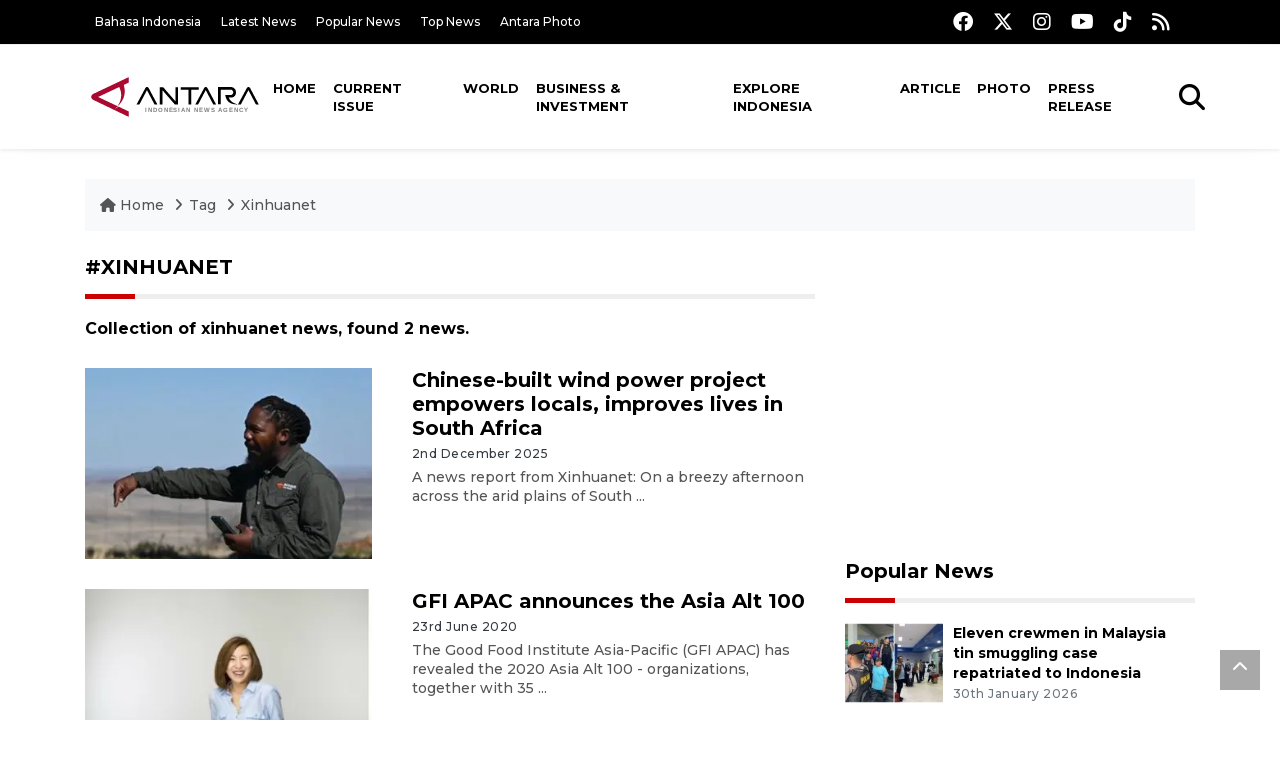

--- FILE ---
content_type: text/html; charset=UTF-8
request_url: https://en.antaranews.com/tag/xinhuanet
body_size: 7264
content:
<!DOCTYPE html>
<html lang="en">
<head>
	<meta charset="utf-8">
	<title>xinhuanet - ANTARA News</title>
	<meta name="description" content="Collection of xinhuanet news from ANTARA News">
	<meta name="author" content="antaranews.com">
	<meta name="viewport" content="width=device-width, initial-scale=1">
	<!-- Favicon -->
<link rel="shortcut icon" href="https://en.antaranews.com/assets/img/favicon/favicon.ico" type="image/x-icon" />
<link rel="apple-touch-icon" sizes="57x57" href="https://en.antaranews.com/assets/img/favicon/apple-icon-57x57.png" />
<link rel="apple-touch-icon" sizes="60x60" href="https://en.antaranews.com/assets/img/favicon/apple-icon-60x60.png" />
<link rel="apple-touch-icon" sizes="72x72" href="https://en.antaranews.com/assets/img/favicon/apple-icon-72x72.png" />
<link rel="apple-touch-icon" sizes="76x76" href="https://en.antaranews.com/assets/img/favicon/apple-icon-76x76.png" />
<link rel="apple-touch-icon" sizes="114x114" href="https://en.antaranews.com/assets/img/favicon/apple-icon-114x114.png" />
<link rel="apple-touch-icon" sizes="120x120" href="https://en.antaranews.com/assets/img/favicon/apple-icon-120x120.png" />
<link rel="apple-touch-icon" sizes="144x144" href="https://en.antaranews.com/assets/img/favicon/apple-icon-144x144.png" />
<link rel="apple-touch-icon" sizes="152x152" href="https://en.antaranews.com/assets/img/favicon/apple-icon-152x152.png" />
<link rel="apple-touch-icon" sizes="180x180" href="https://en.antaranews.com/assets/img/favicon/apple-icon-180x180.png" />
<link rel="icon" type="image/png" sizes="192x192"  href="https://en.antaranews.com/assets/img/favicon/android-icon-192x192.png" />
<link rel="icon" type="image/png" sizes="32x32" href="https://en.antaranews.com/assets/img/favicon/favicon-32x32.png" />
<link rel="icon" type="image/png" sizes="96x96" href="https://en.antaranews.com/assets/img/favicon/favicon-96x96.png" />
<link rel="icon" type="image/png" sizes="16x16" href="https://en.antaranews.com/assets/img/favicon/favicon-16x16.png" />
<link rel="manifest" href="/manifest.json" />
<meta name="msapplication-TileColor" content="#ffffff" />
<meta name="msapplication-TileImage" content="https://en.antaranews.com/assets/img/favicon/ms-icon-144x144.png" />
<meta name="theme-color" content="#ffffff" />	<link rel="canonical" href="" />
<link rel="alternate" media="only screen and (max-width: 640px)" href="https://en.antaranews.com/tag//xinhuanet" />		<script type="application/ld+json">{"@context":"https://schema.org","@type":"BreadcrumbList","name":"BreadcrumbList","itemListElement":[{"@type":"ListItem","position":1,"item":{"name":"Home","@id":"https://en.antaranews.com"}},{"@type":"ListItem","position":2,"item":{"name":"Tag","@id":"https://en.antaranews.com/tag"}},{"@type":"ListItem","position":3,"item":{"name":"Xinhuanet","@id":"https://en.antaranews.com/tag/xinhuanet"}}]}</script>	<link rel="preconnect" href="https://static.antaranews.com" />
	<link rel="preconnect" href="https://img.antaranews.com" />
	<link rel="preconnect" href="https://fonts.googleapis.com">
	<link rel="preconnect" href="https://fonts.gstatic.com" crossorigin>
	<link rel="preconnect" href="https://www.google-analytics.com" crossorigin />
	<link rel="preconnect" href="https://www.googletagmanager.com" crossorigin />
	<link rel="preconnect" href="https://www.googletagservices.com" crossorigin />
	<link rel="preconnect" href="https://pagead2.googlesyndication.com" crossorigin />
	<link rel="dns-prefetch" href="https://ads.antaranews.com" />
	<link href="https://cdn.antaranews.com" rel="dns-prefetch" />
	<link href="https://fonts.googleapis.com/css2?family=Montserrat:ital,wght@0,300;0,500;0,700;1,300;1,500&display=swap" rel="preload" as="style" crossorigin />
	<link href="https://fonts.googleapis.com/css2?family=Montserrat:ital,wght@0,300;0,500;0,700;1,300;1,500&display=swap" rel="stylesheet" />
	<link href="https://cdnjs.cloudflare.com/ajax/libs/font-awesome/6.4.2/css/all.min.css" rel="preload" as="style" crossorigin />
	<link href="/assets/css/style.css?v=1.11" rel="stylesheet">
	<link href="/assets/css/custom.css?v=1.12" rel="stylesheet">
	</head>
<body>
<header>
	<div class="topbar d-none d-sm-block">
			<div class="container">
					<div class="row">
							<div class="col-sm-12 col-md-9">
								<div class="list-unstyled topbar-left">
									<ul class="topbar-link">
										<li><a href="https://www.antaranews.com" title="Bahasa Indonesia" class="">Bahasa Indonesia</a></li>
										<li><a href="https://en.antaranews.com/latest-news" title="Latest News">Latest News</a></li>
										<li><a href="https://en.antaranews.com/popular-news" title="Popular News">Popular News</a></li>
										<li><a href="https://en.antaranews.com/top-news" title="Top News">Top News</a></li>
										<li><a href="https://www.antarafoto.com" title="Antara Photo" target="_blank">Antara Photo</a></li>
									</ul>
								</div>
							</div>
							<div class="col-sm-12 col-md-3">
								<div class="list-unstyled topbar-right">
									<ul class="topbar-sosmed">
										<li><a href="https://www.facebook.com/antaranewsdotcom/" title="Facebook ANTARA"><i class="fa-brands fa-facebook fa-lg"></i></a></li>
										<li><a href="https://www.twitter.com/antaranews" title="Twitter ANTARA"><i class="fa-brands fa-x-twitter fa-lg"></i></a></li>
										<li><a href="https://www.instagram.com/antaranewscom/" title="Instagram ANTARA"><i class="fa-brands fa-instagram fa-lg"></i></a></li>
										<li><a href="https://www.youtube.com/@AntaraTV" title="Youtube ANTARA"><i class="fa-brands fa-youtube fa-lg"></i></a></li>
										<li><a href="https://www.tiktok.com/@antaranews" title="Tiktok ANTARA"><i class="fa-brands fa-tiktok fa-lg"></i></a></li>
										<li><a href="https://en.antaranews.com/rss"><i class="fa fa-rss fa-lg" title="RSS ANTARA"></i></a></li>
									</ul>
								</div>
							</div>
					</div>
			</div>
	</div>
	<div class="navigation-wrap navigation-shadow bg-white">
		<nav class="navbar navbar-hover navbar-expand-lg navbar-soft">
			<div class="container">
				<div class="offcanvas-header">
					<div data-toggle="modal" data-target="#modal_aside_right" class="btn-md">
						<span class="navbar-toggler-icon"></span>
					</div>
				</div>
				<figure class="mb-0 mx-auto">
					<a href="/" title="ANTARA News">
						<img src="https://static.antaranews.com/img/ANTARA-en.svg" style="width:180px" width="180px" height="40px" alt="ANTARA News">
					</a>
				</figure>
				<div class="collapse navbar-collapse justify-content-between" id="main_nav99">
					<ul class="navbar-nav ml-auto ">
						<li class="nav-item">
							<a class="nav-link" href="/"> Home </a>
						</li>
						<li class="nav-item"><a class="nav-link" href="https://en.antaranews.com/current-issue" title="Current Issue">Current Issue</a></li><li class="nav-item"><a class="nav-link" href="https://en.antaranews.com/world" title="World">World</a></li><li class="nav-item"><a class="nav-link" href="https://en.antaranews.com/business-investment" title="Business & Investment">Business & Investment</a></li><li class="nav-item"><a class="nav-link" href="https://en.antaranews.com/explore-indonesia" title="Explore Indonesia">Explore Indonesia</a></li><li class="nav-item"><a class="nav-link" href="https://en.antaranews.com/article" title="Article">Article</a></li><li class="nav-item"><a class="nav-link" href="https://en.antaranews.com/photo" title="Photo">Photo</a></li><li class="nav-item"><a class="nav-link" href="https://en.antaranews.com/press-release" title="Press Release">Press Release</a></li>											</ul>

					<!-- Search bar.// -->
					<ul class="navbar-nav ">
						<li class="nav-item search hidden-xs hidden-sm">
						<a class="nav-link" href="#"><i class="fa fa-search fa-2xl"></i></a></li>
					</ul>
					<!-- Search content bar.// -->
					<div class="top-search navigation-shadow">
						<div class="container">
							<div class="input-group">
								<form method="get" action="https://en.antaranews.com/search">
									<div class="row no-gutters mt-3">
										<div class="col">
											<input name="q" class="form-control border-secondary border-right-0 rounded-0" type="search" value="" placeholder="Keyword" id="q">
										</div>
										<div class="col-auto">
											<button type="submit" class="btn btn-outline-secondary border-left-0 rounded-0 rounded-right btn-search" aria-label="Cari">
												<i class="fa fa-search fa-2xl"></i>
											</button>
										</div>
									</div>
								</form>
							</div>
						</div>
					</div>
				</div>
			</div>
		</nav>
	</div>

	<div id="modal_aside_right" class="modal fixed-left fade" tabindex="-1" role="dialog">
    <div class="modal-dialog modal-dialog-aside" role="document">
			<div class="modal-content">
				<div class="modal-header">
					<div class="widget__form-search-bar  ">
						<div class="row no-gutters">
								<div class="col">
										<input class="form-control border-secondary border-right-0 rounded-0" value="" placeholder="Search">
								</div>
								<div class="col-auto">
										<button class="btn btn-outline-secondary border-left-0 rounded-0 rounded-right">
												<i class="fa fa-search"></i>
										</button>
								</div>
						</div>
					</div>
					<button type="button" class="close" data-dismiss="modal" aria-label="Close">
							<span aria-hidden="true">&times;</span>
					</button>
				</div>
				<div class="modal-body">
					<nav class="list-group list-group-flush">
							<ul class="navbar-nav ">
									<li class="nav-item dropdown">
											<a class="nav-link active dropdown-toggle text-dark" href="#" data-toggle="dropdown"> Home
											</a>
											<ul class="dropdown-menu dropdown-menu-left">
													<li><a class="dropdown-item text-dark" href="/homepage-v1.html"> Home version one </a>
													</li>
													<li><a class="dropdown-item text-dark" href="homepage-v2.html"> Home version two </a>
													</li>
													<li><a class="dropdown-item text-dark" href="/homepage-v3.html"> Home version three </a>
													</li>
													<li><a class="dropdown-item text-dark" href="/homepage-v4.html"> Home version four </a>
													</li>
											</ul>
									</li>
									<li class="nav-item dropdown">
											<a class="nav-link dropdown-toggle  text-dark" href="#" data-toggle="dropdown"> Pages </a>
											<ul class="dropdown-menu animate fade-up">

													<li><a class="dropdown-item icon-arrow  text-dark" href="#"> Blog </a>
															<ul class="submenu dropdown-menu  animate fade-up">
																	<li><a class="dropdown-item" href="/category-style-v1.html">Style 1</a></li>
																	<li><a class="dropdown-item" href="/category-style-v2.html">Style 2</a></li>
																	<li><a class="dropdown-item" href="/category-style-v3.html">Style 3</a></li>

																	<li><a class="dropdown-item icon-arrow  text-dark" href="">Submenu item 3 </a>
																			<ul class="submenu dropdown-menu  animate fade-up">
																					<li><a class="dropdown-item" href="">Multi level 1</a></li>
																					<li><a class="dropdown-item" href="">Multi level 2</a></li>
																			</ul>
																	</li>
																	<li><a class="dropdown-item  text-dark" href="">Submenu item 4</a></li>
																	<li><a class="dropdown-item" href="">Submenu item 5</a></li>
															</ul>
													</li>
													<li><a class="dropdown-item icon-arrow  text-dark" href="#"> Blog single detail </a>
															<ul class="submenu dropdown-menu  animate fade-up">
																	<li><a class="dropdown-item" href="/article-detail-v1.html">Style 1</a></li>
																	<li><a class="dropdown-item" href="/article-detail-v2.html">Style 2</a></li>
																	<li><a class="dropdown-item" href="/article-detail-v3.html">Style 3</a></li>

															</ul>
													</li>

													<li><a class="dropdown-item icon-arrow  text-dark" href="#"> Search Result </a>
															<ul class="submenu dropdown-menu  animate fade-up">
																	<li><a class="dropdown-item" href="/search-result.html">Style 1</a></li>
																	<li><a class="dropdown-item" href="/search-result-v1.html">Style 2</a></li>
															</ul>
													</li>
													<li><a class="dropdown-item  text-dark" href="/login.html">Login </a>
													<li><a class="dropdown-item  text-dark" href="/register.html"> Register </a>
													<li><a class="dropdown-item  text-dark" href="/contact.html"> Contact </a>
													<li><a class="dropdown-item  text-dark" href="/404.html"> 404 Error </a>
											</ul>
									</li>

									<li class="nav-item dropdown">
											<a class="nav-link active dropdown-toggle  text-dark" href="#" data-toggle="dropdown"> About
											</a>
											<ul class="dropdown-menu dropdown-menu-left">
													<li><a class="dropdown-item" href="/about-us.html"> Style 1 </a>
													</li>
													<li><a class="dropdown-item" href="/about-us-v1.html"> Style 2 </a></li>

											</ul>
									</li>


									<li class="nav-item"><a class="nav-link  text-dark" href="#"> Category </a></li>
									<li class="nav-item"><a class="nav-link  text-dark" href="/contact.html"> contact </a></li>
							</ul>
					</nav>
				</div>
				<div class="modal-footer">
						<p>© 2020</p>
				</div>
			</div>
    </div>
	</div>
</header>
<section>
	<div class="container">
		<div class="row">
			<div class="col-md-12">
				<ul class="breadcrumbs bg-light mb-4"><li class="breadcrumbs__item">
							<a href="https://en.antaranews.com" class="breadcrumbs__url">
								<i class="fa fa-home"></i> Home </a>
						</li><li class="breadcrumbs__item">
							<a href="https://en.antaranews.com/tag" class="breadcrumbs__url">Tag</a>
						</li><li class="breadcrumbs__item">
							<a href="https://en.antaranews.com/tag/xinhuanet" class="breadcrumbs__url">Xinhuanet</a>
						</li></ul>
			</div>
		</div>
	</div>	
  <div class="container">
    <div class="row">
      <div class="col-md-8">
        <div class="wrapper__list__article">
          <h1 class="border_section text-uppercase">#xinhuanet</h1>
					<h2 class="h6">Collection of xinhuanet news, found 2 news.</h2>
          
							<div class="card__post card__post-list card__post__transition mt-30">
								<div class="row ">
									<div class="col-md-5">
										<div class="card__post__transition position-relative">
											<a href="https://en.antaranews.com/news/394685/chinese-built-wind-power-project-empowers-locals-improves-lives-in-south-africa" title="Chinese-built wind power project empowers locals, improves lives in South Africa">
												<picture>
													<source type="image/webp" data-srcset="https://cdn.antaranews.com/cache/350x233/2025/12/02/pic.jpg.webp">
													<img class="img-fluid lazyload" data-src="https://cdn.antaranews.com/cache/350x233/2025/12/02/pic.jpg" alt="Chinese-built wind power project empowers locals, improves lives in South Africa" width="350px" height="233px" />
												</picture>
											</a>
											
										</div>
									</div>
									<div class="col-md-7">
										<div class="card__post__body">
											<div class="card__post__content">
												
												<div class="card__post__title">
													<h2 class="h5"><a href="https://en.antaranews.com/news/394685/chinese-built-wind-power-project-empowers-locals-improves-lives-in-south-africa" title="Chinese-built wind power project empowers locals, improves lives in South Africa">Chinese-built wind power project empowers locals, improves lives in South Africa</a></h2>
												</div>
												<div class="card__post__author-info mb-2">
													<ul class="list-inline">
														<li class="list-inline-item">
															<span class="text-dark text-capitalize">2nd December 2025</span>
														</li>
													</ul>
												</div>
												<p>A news report from&nbsp;Xinhuanet:    On a breezy afternoon across the arid plains of&nbsp;South ...</p>
											</div>
										</div>
									</div>
								</div>
							</div>
							<div class="card__post card__post-list card__post__transition mt-30">
								<div class="row ">
									<div class="col-md-5">
										<div class="card__post__transition position-relative">
											<a href="https://en.antaranews.com/news/151152/gfi-apac-announces-the-asia-alt-100" title="GFI APAC announces the Asia Alt 100">
												<picture>
													<source type="image/webp" data-srcset="https://cdn.antaranews.com/cache/350x233/2020/06/23/Low_GFI20200622.jpg.webp">
													<img class="img-fluid lazyload" data-src="https://cdn.antaranews.com/cache/350x233/2020/06/23/Low_GFI20200622.jpg" alt="GFI APAC announces the Asia Alt 100" width="350px" height="233px" />
												</picture>
											</a>
											
										</div>
									</div>
									<div class="col-md-7">
										<div class="card__post__body">
											<div class="card__post__content">
												
												<div class="card__post__title">
													<h2 class="h5"><a href="https://en.antaranews.com/news/151152/gfi-apac-announces-the-asia-alt-100" title="GFI APAC announces the Asia Alt 100">GFI APAC announces the Asia Alt 100</a></h2>
												</div>
												<div class="card__post__author-info mb-2">
													<ul class="list-inline">
														<li class="list-inline-item">
															<span class="text-dark text-capitalize">23rd June 2020</span>
														</li>
													</ul>
												</div>
												<p>The Good Food Institute Asia-Pacific (GFI APAC) has revealed the 2020 Asia Alt 100 - organizations, together with 35 ...</p>
											</div>
										</div>
									</div>
								</div>
							</div>        </div>
				
				<div class="pagination-area">
					<div class="pagination">
						<a href="#" class="active" aria-label="Halaman 1">1</a>					</div>
				</div>
      </div>
			
      <div class="col-md-4">
				<aside class="mb-4">
					<script async src="https://pagead2.googlesyndication.com/pagead/js/adsbygoogle.js?client=ca-pub-7452133798636650"
     crossorigin="anonymous"></script>
<!-- 336x280 -->
<ins class="adsbygoogle"
     style="display:block"
     data-ad-client="ca-pub-7452133798636650"
     data-ad-slot="7838197861"
     data-ad-format="auto"
     data-full-width-responsive="true"></ins>
<script>
     (adsbygoogle = window.adsbygoogle || []).push({});
</script>				</aside>
				
<aside class="wrapper__list__article">
	<h4 class="border_section"><a href="https://en.antaranews.com/popular" title="Popular News">Popular News</a></h4>
	<div class="wrapper__list-number">
		
			<div class="mb-3">
				<div class="card__post card__post-list">
					<div class="image-sm position-relative">
						<a href="https://en.antaranews.com/news/402162/eleven-crewmen-in-malaysia-tin-smuggling-case-repatriated-to-indonesia?utm_source=antaranews&utm_medium=desktop&utm_campaign=popular_right" title="Eleven crewmen in Malaysia tin smuggling case repatriated to Indonesia">
							<picture>
								<source type="image/webp" data-srcset="https://cdn.antaranews.com/cache/180x120/2026/01/29/PhotoCollage_20260129_214012718.jpg.webp">
								<img class="img-fluid lazyload" data-src="https://cdn.antaranews.com/cache/180x120/2026/01/29/PhotoCollage_20260129_214012718.jpg" alt="Eleven crewmen in Malaysia tin smuggling case repatriated to Indonesia" />
							</picture>
						</a>
						
					</div>
					<div class="card__post__body ">
						<div class="card__post__content">
							
							<div class="card__post__title">
								<h3 class="post_title post_title_small"><a href="https://en.antaranews.com/news/402162/eleven-crewmen-in-malaysia-tin-smuggling-case-repatriated-to-indonesia?utm_source=antaranews&utm_medium=desktop&utm_campaign=popular_right" title="Eleven crewmen in Malaysia tin smuggling case repatriated to Indonesia">Eleven crewmen in Malaysia tin smuggling case repatriated to Indonesia</a></h3>
							</div>
							<div class="card__post__author-info">
									<ul class="list-inline">
										<li class="list-inline-item"><span class="text-secondary">30th January 2026</span></li>
									</ul>
							</div>
						</div>
					</div>
				</div>
			</div>
			<div class="mb-3">
				<div class="card__post card__post-list">
					<div class="image-sm position-relative">
						<a href="https://en.antaranews.com/news/402358/indonesia-warns-of-nipah-virus-risk-from-migrating-birds-bats?utm_source=antaranews&utm_medium=desktop&utm_campaign=popular_right" title="Indonesia warns of Nipah virus risk from migrating birds, bats">
							<picture>
								<source type="image/webp" data-srcset="https://cdn.antaranews.com/cache/180x120/2025/02/07/Migrasi-Burung-Layang-Layang-Asia-070225-DA-7.jpg.webp">
								<img class="img-fluid lazyload" data-src="https://cdn.antaranews.com/cache/180x120/2025/02/07/Migrasi-Burung-Layang-Layang-Asia-070225-DA-7.jpg" alt="Indonesia warns of Nipah virus risk from migrating birds, bats" />
							</picture>
						</a>
						
					</div>
					<div class="card__post__body ">
						<div class="card__post__content">
							
							<div class="card__post__title">
								<h3 class="post_title post_title_small"><a href="https://en.antaranews.com/news/402358/indonesia-warns-of-nipah-virus-risk-from-migrating-birds-bats?utm_source=antaranews&utm_medium=desktop&utm_campaign=popular_right" title="Indonesia warns of Nipah virus risk from migrating birds, bats">Indonesia warns of Nipah virus risk from migrating birds, bats</a></h3>
							</div>
							<div class="card__post__author-info">
									<ul class="list-inline">
										<li class="list-inline-item"><span class="text-secondary">yesterday 14:03</span></li>
									</ul>
							</div>
						</div>
					</div>
				</div>
			</div>
			<div class="mb-3">
				<div class="card__post card__post-list">
					<div class="image-sm position-relative">
						<a href="https://en.antaranews.com/news/402210/indonesia-tightens-quarantine-to-prevent-nipah-virus-entry?utm_source=antaranews&utm_medium=desktop&utm_campaign=popular_right" title="Indonesia tightens quarantine to prevent Nipah virus entry">
							<picture>
								<source type="image/webp" data-srcset="https://cdn.antaranews.com/cache/180x120/2026/01/30/1000117087.jpg.webp">
								<img class="img-fluid lazyload" data-src="https://cdn.antaranews.com/cache/180x120/2026/01/30/1000117087.jpg" alt="Indonesia tightens quarantine to prevent Nipah virus entry" />
							</picture>
						</a>
						
					</div>
					<div class="card__post__body ">
						<div class="card__post__content">
							
							<div class="card__post__title">
								<h3 class="post_title post_title_small"><a href="https://en.antaranews.com/news/402210/indonesia-tightens-quarantine-to-prevent-nipah-virus-entry?utm_source=antaranews&utm_medium=desktop&utm_campaign=popular_right" title="Indonesia tightens quarantine to prevent Nipah virus entry">Indonesia tightens quarantine to prevent Nipah virus entry</a></h3>
							</div>
							<div class="card__post__author-info">
									<ul class="list-inline">
										<li class="list-inline-item"><span class="text-secondary">30th January 2026</span></li>
									</ul>
							</div>
						</div>
					</div>
				</div>
			</div>
			<div class="mb-3">
				<div class="card__post card__post-list">
					<div class="image-sm position-relative">
						<a href="https://en.antaranews.com/news/402166/indonesia-repatriates-abandoned-infant-from-malaysia?utm_source=antaranews&utm_medium=desktop&utm_campaign=popular_right" title="Indonesia repatriates abandoned infant from Malaysia">
							<picture>
								<source type="image/webp" data-srcset="https://cdn.antaranews.com/cache/180x120/2026/01/29/IMG-20260129-WA0225-1024x615.jpg.webp">
								<img class="img-fluid lazyload" data-src="https://cdn.antaranews.com/cache/180x120/2026/01/29/IMG-20260129-WA0225-1024x615.jpg" alt="Indonesia repatriates abandoned infant from Malaysia" />
							</picture>
						</a>
						
					</div>
					<div class="card__post__body ">
						<div class="card__post__content">
							
							<div class="card__post__title">
								<h3 class="post_title post_title_small"><a href="https://en.antaranews.com/news/402166/indonesia-repatriates-abandoned-infant-from-malaysia?utm_source=antaranews&utm_medium=desktop&utm_campaign=popular_right" title="Indonesia repatriates abandoned infant from Malaysia">Indonesia repatriates abandoned infant from Malaysia</a></h3>
							</div>
							<div class="card__post__author-info">
									<ul class="list-inline">
										<li class="list-inline-item"><span class="text-secondary">30th January 2026</span></li>
									</ul>
							</div>
						</div>
					</div>
				</div>
			</div>
			<div class="mb-3">
				<div class="card__post card__post-list">
					<div class="image-sm position-relative">
						<a href="https://en.antaranews.com/news/402278/ojk-board-chair-resigns-as-moral-responsibility-to-support-recovery?utm_source=antaranews&utm_medium=desktop&utm_campaign=popular_right" title="OJK board chair resigns as moral responsibility to support recovery">
							<picture>
								<source type="image/webp" data-srcset="https://cdn.antaranews.com/cache/180x120/2026/01/30/ojk-berkantor-di-bei-2718382.jpg.webp">
								<img class="img-fluid lazyload" data-src="https://cdn.antaranews.com/cache/180x120/2026/01/30/ojk-berkantor-di-bei-2718382.jpg" alt="OJK board chair resigns as moral responsibility to support recovery" />
							</picture>
						</a>
						
					</div>
					<div class="card__post__body ">
						<div class="card__post__content">
							
							<div class="card__post__title">
								<h3 class="post_title post_title_small"><a href="https://en.antaranews.com/news/402278/ojk-board-chair-resigns-as-moral-responsibility-to-support-recovery?utm_source=antaranews&utm_medium=desktop&utm_campaign=popular_right" title="OJK board chair resigns as moral responsibility to support recovery">OJK board chair resigns as moral responsibility to support recovery</a></h3>
							</div>
							<div class="card__post__author-info">
									<ul class="list-inline">
										<li class="list-inline-item"><span class="text-secondary">yesterday 20:12</span></li>
									</ul>
							</div>
						</div>
					</div>
				</div>
			</div>
			<div class="mb-3">
				<div class="card__post card__post-list">
					<div class="image-sm position-relative">
						<a href="https://en.antaranews.com/news/402390/indonesias-ojk-reshuffles-leadership-after-board-resignations?utm_source=antaranews&utm_medium=desktop&utm_campaign=popular_right" title="Indonesia&#039;s OJK reshuffles leadership after board resignations">
							<picture>
								<source type="image/webp" data-srcset="https://cdn.antaranews.com/cache/180x120/2025/11/15/ADK-OJK-6-25.jpeg.webp">
								<img class="img-fluid lazyload" data-src="https://cdn.antaranews.com/cache/180x120/2025/11/15/ADK-OJK-6-25.jpeg" alt="Indonesia&#039;s OJK reshuffles leadership after board resignations" />
							</picture>
						</a>
						
					</div>
					<div class="card__post__body ">
						<div class="card__post__content">
							
							<div class="card__post__title">
								<h3 class="post_title post_title_small"><a href="https://en.antaranews.com/news/402390/indonesias-ojk-reshuffles-leadership-after-board-resignations?utm_source=antaranews&utm_medium=desktop&utm_campaign=popular_right" title="Indonesia&#039;s OJK reshuffles leadership after board resignations">Indonesia's OJK reshuffles leadership after board resignations</a></h3>
							</div>
							<div class="card__post__author-info">
									<ul class="list-inline">
										<li class="list-inline-item"><span class="text-secondary">21 hours ago</span></li>
									</ul>
							</div>
						</div>
					</div>
				</div>
			</div>
			<div class="mb-3">
				<div class="card__post card__post-list">
					<div class="image-sm position-relative">
						<a href="https://en.antaranews.com/news/402262/indonesia-targets-2026-groundbreaking-for-huayou-ev-battery-project?utm_source=antaranews&utm_medium=desktop&utm_campaign=popular_right" title="Indonesia targets 2026 groundbreaking for Huayou EV battery project">
							<picture>
								<source type="image/webp" data-srcset="https://cdn.antaranews.com/cache/180x120/2026/01/30/IMG_0819.jpg.webp">
								<img class="img-fluid lazyload" data-src="https://cdn.antaranews.com/cache/180x120/2026/01/30/IMG_0819.jpg" alt="Indonesia targets 2026 groundbreaking for Huayou EV battery project" />
							</picture>
						</a>
						
					</div>
					<div class="card__post__body ">
						<div class="card__post__content">
							
							<div class="card__post__title">
								<h3 class="post_title post_title_small"><a href="https://en.antaranews.com/news/402262/indonesia-targets-2026-groundbreaking-for-huayou-ev-battery-project?utm_source=antaranews&utm_medium=desktop&utm_campaign=popular_right" title="Indonesia targets 2026 groundbreaking for Huayou EV battery project">Indonesia targets 2026 groundbreaking for Huayou EV battery project</a></h3>
							</div>
							<div class="card__post__author-info">
									<ul class="list-inline">
										<li class="list-inline-item"><span class="text-secondary">yesterday 19:33</span></li>
									</ul>
							</div>
						</div>
					</div>
				</div>
			</div>
			<div class="mb-3">
				<div class="card__post card__post-list">
					<div class="image-sm position-relative">
						<a href="https://en.antaranews.com/news/402126/indonesia-australia-strengthen-creative-economy-cooperation?utm_source=antaranews&utm_medium=desktop&utm_campaign=popular_right" title="Indonesia, Australia strengthen creative economy cooperation">
							<picture>
								<source type="image/webp" data-srcset="https://cdn.antaranews.com/cache/180x120/2026/01/29/1000320179.jpg.webp">
								<img class="img-fluid lazyload" data-src="https://cdn.antaranews.com/cache/180x120/2026/01/29/1000320179.jpg" alt="Indonesia, Australia strengthen creative economy cooperation" />
							</picture>
						</a>
						
					</div>
					<div class="card__post__body ">
						<div class="card__post__content">
							
							<div class="card__post__title">
								<h3 class="post_title post_title_small"><a href="https://en.antaranews.com/news/402126/indonesia-australia-strengthen-creative-economy-cooperation?utm_source=antaranews&utm_medium=desktop&utm_campaign=popular_right" title="Indonesia, Australia strengthen creative economy cooperation">Indonesia, Australia strengthen creative economy cooperation</a></h3>
							</div>
							<div class="card__post__author-info">
									<ul class="list-inline">
										<li class="list-inline-item"><span class="text-secondary">29th January 2026</span></li>
									</ul>
							</div>
						</div>
					</div>
				</div>
			</div>
			<div class="mb-3">
				<div class="card__post card__post-list">
					<div class="image-sm position-relative">
						<a href="https://en.antaranews.com/news/402286/asean-aims-to-complete-south-china-sea-coc-by-2026?utm_source=antaranews&utm_medium=desktop&utm_campaign=popular_right" title="ASEAN aims to complete South China Sea CoC by 2026">
							<picture>
								<source type="image/webp" data-srcset="https://cdn.antaranews.com/cache/180x120/2026/01/30/Asean.jpeg.webp">
								<img class="img-fluid lazyload" data-src="https://cdn.antaranews.com/cache/180x120/2026/01/30/Asean.jpeg" alt="ASEAN aims to complete South China Sea CoC by 2026" />
							</picture>
						</a>
						
					</div>
					<div class="card__post__body ">
						<div class="card__post__content">
							
							<div class="card__post__title">
								<h3 class="post_title post_title_small"><a href="https://en.antaranews.com/news/402286/asean-aims-to-complete-south-china-sea-coc-by-2026?utm_source=antaranews&utm_medium=desktop&utm_campaign=popular_right" title="ASEAN aims to complete South China Sea CoC by 2026">ASEAN aims to complete South China Sea CoC by 2026</a></h3>
							</div>
							<div class="card__post__author-info">
									<ul class="list-inline">
										<li class="list-inline-item"><span class="text-secondary">yesterday 20:17</span></li>
									</ul>
							</div>
						</div>
					</div>
				</div>
			</div>
			<div class="mb-3">
				<div class="card__post card__post-list">
					<div class="image-sm position-relative">
						<a href="https://en.antaranews.com/news/402370/indonesia-tightens-cruise-ship-oversight-to-protect-coral-reefs?utm_source=antaranews&utm_medium=desktop&utm_campaign=popular_right" title="Indonesia tightens cruise ship oversight to protect coral reefs">
							<picture>
								<source type="image/webp" data-srcset="https://cdn.antaranews.com/cache/180x120/2025/03/27/Pemerintah-Perluas-Kawasan-Lindung-Laut-270325-Adm-1.jpg.webp">
								<img class="img-fluid lazyload" data-src="https://cdn.antaranews.com/cache/180x120/2025/03/27/Pemerintah-Perluas-Kawasan-Lindung-Laut-270325-Adm-1.jpg" alt="Indonesia tightens cruise ship oversight to protect coral reefs" />
							</picture>
						</a>
						
					</div>
					<div class="card__post__body ">
						<div class="card__post__content">
							
							<div class="card__post__title">
								<h3 class="post_title post_title_small"><a href="https://en.antaranews.com/news/402370/indonesia-tightens-cruise-ship-oversight-to-protect-coral-reefs?utm_source=antaranews&utm_medium=desktop&utm_campaign=popular_right" title="Indonesia tightens cruise ship oversight to protect coral reefs">Indonesia tightens cruise ship oversight to protect coral reefs</a></h3>
							</div>
							<div class="card__post__author-info">
									<ul class="list-inline">
										<li class="list-inline-item"><span class="text-secondary">yesterday 16:30</span></li>
									</ul>
							</div>
						</div>
					</div>
				</div>
			</div>	</div>
</aside>				<aside class="mb-4">
					<script async src="https://pagead2.googlesyndication.com/pagead/js/adsbygoogle.js?client=ca-pub-7452133798636650"
     crossorigin="anonymous"></script>
<!-- 336x280 -->
<ins class="adsbygoogle"
     style="display:block"
     data-ad-client="ca-pub-7452133798636650"
     data-ad-slot="7838197861"
     data-ad-format="auto"
     data-full-width-responsive="true"></ins>
<script>
     (adsbygoogle = window.adsbygoogle || []).push({});
</script>				</aside>
				
<aside class="wrapper__list__article">
	<h4 class="border_section"><a href="https://en.antaranews.com/latest-news" title="Latest News">Latest News</a></h4>
	<div class="wrapper__list-number">
		
			<div class="mb-3">
				<div class="card__post card__post-list">
					<div class="image-sm position-relative">
						<a href="https://en.antaranews.com/news/402406/finance-minister-confirms-idx-business-director-appointed-acting-ceo?utm_source=antaranews&utm_medium=desktop&utm_campaign=popular_right" title="Finance minister confirms IDX business director appointed acting CEO">
							<picture>
								<source type="image/webp" data-srcset="https://cdn.antaranews.com/cache/180x120/2026/01/31/IMG_6927.jpeg.webp">
								<img class="img-fluid lazyload" data-src="https://cdn.antaranews.com/cache/180x120/2026/01/31/IMG_6927.jpeg" alt="Finance minister confirms IDX business director appointed acting CEO" />
							</picture>
						</a>
						
					</div>
					<div class="card__post__body ">
						<div class="card__post__content">
							
							<div class="card__post__title">
								<h3 class="post_title post_title_small"><a href="https://en.antaranews.com/news/402406/finance-minister-confirms-idx-business-director-appointed-acting-ceo?utm_source=antaranews&utm_medium=desktop&utm_campaign=popular_right" title="Finance minister confirms IDX business director appointed acting CEO">Finance minister confirms IDX business director appointed acting CEO</a></h3>
							</div>
							<div class="card__post__author-info">
									<ul class="list-inline">
										<li class="list-inline-item"><span class="text-secondary">7 hours ago</span></li>
									</ul>
							</div>
						</div>
					</div>
				</div>
			</div>
			<div class="mb-3">
				<div class="card__post card__post-list">
					<div class="image-sm position-relative">
						<a href="https://en.antaranews.com/news/402402/president-assures-investors-of-market-stability-amid-domestic-shake-up?utm_source=antaranews&utm_medium=desktop&utm_campaign=popular_right" title="President assures investors of market stability amid domestic shake-up">
							<picture>
								<source type="image/webp" data-srcset="https://cdn.antaranews.com/cache/180x120/2026/01/31/WhatsApp-Image-2026-01-31-at-20.06.54.jpeg.webp">
								<img class="img-fluid lazyload" data-src="https://cdn.antaranews.com/cache/180x120/2026/01/31/WhatsApp-Image-2026-01-31-at-20.06.54.jpeg" alt="President assures investors of market stability amid domestic shake-up" />
							</picture>
						</a>
						
					</div>
					<div class="card__post__body ">
						<div class="card__post__content">
							
							<div class="card__post__title">
								<h3 class="post_title post_title_small"><a href="https://en.antaranews.com/news/402402/president-assures-investors-of-market-stability-amid-domestic-shake-up?utm_source=antaranews&utm_medium=desktop&utm_campaign=popular_right" title="President assures investors of market stability amid domestic shake-up">President assures investors of market stability amid domestic shake-up</a></h3>
							</div>
							<div class="card__post__author-info">
									<ul class="list-inline">
										<li class="list-inline-item"><span class="text-secondary">7 hours ago</span></li>
									</ul>
							</div>
						</div>
					</div>
				</div>
			</div>
			<div class="mb-3">
				<div class="card__post card__post-list">
					<div class="image-sm position-relative">
						<a href="https://en.antaranews.com/news/402398/indonesias-ojk-weighs-bank-expansion-free-float-hike-amid-volatility?utm_source=antaranews&utm_medium=desktop&utm_campaign=popular_right" title="Indonesia&#039;s OJK weighs bank expansion, free float hike amid volatility">
							<picture>
								<source type="image/webp" data-srcset="https://cdn.antaranews.com/cache/180x120/2026/01/31/WhatsApp-Image-2026-01-31-at-20.13.51-1.jpeg.webp">
								<img class="img-fluid lazyload" data-src="https://cdn.antaranews.com/cache/180x120/2026/01/31/WhatsApp-Image-2026-01-31-at-20.13.51-1.jpeg" alt="Indonesia&#039;s OJK weighs bank expansion, free float hike amid volatility" />
							</picture>
						</a>
						
					</div>
					<div class="card__post__body ">
						<div class="card__post__content">
							
							<div class="card__post__title">
								<h3 class="post_title post_title_small"><a href="https://en.antaranews.com/news/402398/indonesias-ojk-weighs-bank-expansion-free-float-hike-amid-volatility?utm_source=antaranews&utm_medium=desktop&utm_campaign=popular_right" title="Indonesia&#039;s OJK weighs bank expansion, free float hike amid volatility">Indonesia's OJK weighs bank expansion, free float hike amid volatility</a></h3>
							</div>
							<div class="card__post__author-info">
									<ul class="list-inline">
										<li class="list-inline-item"><span class="text-secondary">18 hours ago</span></li>
									</ul>
							</div>
						</div>
					</div>
				</div>
			</div>
			<div class="mb-3">
				<div class="card__post card__post-list">
					<div class="image-sm position-relative">
						<a href="https://en.antaranews.com/news/402394/indonesia-secures-china-approval-for-40-new-fish-export-facilities?utm_source=antaranews&utm_medium=desktop&utm_campaign=popular_right" title="Indonesia secures China approval for 40 new fish export facilities">
							<picture>
								<source type="image/webp" data-srcset="https://cdn.antaranews.com/cache/180x120/2025/12/11/321.jpg.webp">
								<img class="img-fluid lazyload" data-src="https://cdn.antaranews.com/cache/180x120/2025/12/11/321.jpg" alt="Indonesia secures China approval for 40 new fish export facilities" />
							</picture>
						</a>
						
					</div>
					<div class="card__post__body ">
						<div class="card__post__content">
							
							<div class="card__post__title">
								<h3 class="post_title post_title_small"><a href="https://en.antaranews.com/news/402394/indonesia-secures-china-approval-for-40-new-fish-export-facilities?utm_source=antaranews&utm_medium=desktop&utm_campaign=popular_right" title="Indonesia secures China approval for 40 new fish export facilities">Indonesia secures China approval for 40 new fish export facilities</a></h3>
							</div>
							<div class="card__post__author-info">
									<ul class="list-inline">
										<li class="list-inline-item"><span class="text-secondary">20 hours ago</span></li>
									</ul>
							</div>
						</div>
					</div>
				</div>
			</div>
			<div class="mb-3">
				<div class="card__post card__post-list">
					<div class="image-sm position-relative">
						<a href="https://en.antaranews.com/news/402390/indonesias-ojk-reshuffles-leadership-after-board-resignations?utm_source=antaranews&utm_medium=desktop&utm_campaign=popular_right" title="Indonesia&#039;s OJK reshuffles leadership after board resignations">
							<picture>
								<source type="image/webp" data-srcset="https://cdn.antaranews.com/cache/180x120/2025/11/15/ADK-OJK-6-25.jpeg.webp">
								<img class="img-fluid lazyload" data-src="https://cdn.antaranews.com/cache/180x120/2025/11/15/ADK-OJK-6-25.jpeg" alt="Indonesia&#039;s OJK reshuffles leadership after board resignations" />
							</picture>
						</a>
						
					</div>
					<div class="card__post__body ">
						<div class="card__post__content">
							
							<div class="card__post__title">
								<h3 class="post_title post_title_small"><a href="https://en.antaranews.com/news/402390/indonesias-ojk-reshuffles-leadership-after-board-resignations?utm_source=antaranews&utm_medium=desktop&utm_campaign=popular_right" title="Indonesia&#039;s OJK reshuffles leadership after board resignations">Indonesia's OJK reshuffles leadership after board resignations</a></h3>
							</div>
							<div class="card__post__author-info">
									<ul class="list-inline">
										<li class="list-inline-item"><span class="text-secondary">21 hours ago</span></li>
									</ul>
							</div>
						</div>
					</div>
				</div>
			</div>	</div>
</aside>				<aside class="mb-4">
					<script async src="https://pagead2.googlesyndication.com/pagead/js/adsbygoogle.js?client=ca-pub-7452133798636650"
     crossorigin="anonymous"></script>
<!-- 336x280 -->
<ins class="adsbygoogle"
     style="display:block"
     data-ad-client="ca-pub-7452133798636650"
     data-ad-slot="7838197861"
     data-ad-format="auto"
     data-full-width-responsive="true"></ins>
<script>
     (adsbygoogle = window.adsbygoogle || []).push({});
</script>				</aside>
				<aside class="wrapper__list__article">
				<h4 class="border_section"><a href="https://en.antaranews.com/top-news" title="Top News">Top News</a></h4>
				<div class="wrapper__list__article-small"><div class="article__entry">
				<div class="article__image position-relative">
					<a href="https://en.antaranews.com/news/402390/indonesias-ojk-reshuffles-leadership-after-board-resignations" title="Indonesia&#039;s OJK reshuffles leadership after board resignations">
						<picture>
							<source type="image/webp" data-srcset="https://cdn.antaranews.com/cache/350x233/2025/11/15/ADK-OJK-6-25.jpeg.webp">
							<img class="img-fluid lazyload" data-src="https://cdn.antaranews.com/cache/350x233/2025/11/15/ADK-OJK-6-25.jpeg" alt="Indonesia&#039;s OJK reshuffles leadership after board resignations" width="350px" height="233px" />
						</picture>
					</a>
					
				</div>
				<div class="article__content">
						
						<h3 class="post_title post_title_medium"><a href="https://en.antaranews.com/news/402390/indonesias-ojk-reshuffles-leadership-after-board-resignations" title="Indonesia&#039;s OJK reshuffles leadership after board resignations">Indonesia's OJK reshuffles leadership after board resignations</a></h3>
						<div class="card__post__author-info mb-2">
								<ul class="list-inline">
									<li class="list-inline-item"><span class="text-secondary">21 hours ago</span></li>
								</ul>
						</div>
				</div>
		</div>
			<div class="mb-3">
				<div class="card__post card__post-list">
					<div class="image-sm position-relative">
						<a href="https://en.antaranews.com/news/402370/indonesia-tightens-cruise-ship-oversight-to-protect-coral-reefs" title="Indonesia tightens cruise ship oversight to protect coral reefs">
							<picture>
								<source type="image/webp" data-srcset="https://cdn.antaranews.com/cache/180x120/2025/03/27/Pemerintah-Perluas-Kawasan-Lindung-Laut-270325-Adm-1.jpg.webp">
								<img class="img-fluid lazyload" data-src="https://cdn.antaranews.com/cache/180x120/2025/03/27/Pemerintah-Perluas-Kawasan-Lindung-Laut-270325-Adm-1.jpg" alt="Indonesia tightens cruise ship oversight to protect coral reefs" width="180px" height="120px" />
							</picture>
						</a>
						
					</div>
					<div class="card__post__body ">
						<div class="card__post__content">
							
							<div class="card__post__title">
								<h3 class="post_title post_title_small"><a href="https://en.antaranews.com/news/402370/indonesia-tightens-cruise-ship-oversight-to-protect-coral-reefs" title="Indonesia tightens cruise ship oversight to protect coral reefs">Indonesia tightens cruise ship oversight to protect coral reefs</a></h3>
							</div>
							<div class="card__post__author-info">
									<ul class="list-inline">
										<li class="list-inline-item"><span class="text-secondary">yesterday 16:30</span></li>
									</ul>
							</div>
						</div>
					</div>
				</div>
			</div>
			<div class="mb-3">
				<div class="card__post card__post-list">
					<div class="image-sm position-relative">
						<a href="https://en.antaranews.com/news/402090/mount-semeru-erupts-twice-on-thursday-spewing-700-m-ash-column" title="Mount Semeru erupts twice on Thursday spewing 700 m ash column">
							<picture>
								<source type="image/webp" data-srcset="https://cdn.antaranews.com/cache/180x120/2026/01/29/WhatsApp-Image-2026-01-29-at-10.44.08.jpeg.webp">
								<img class="img-fluid lazyload" data-src="https://cdn.antaranews.com/cache/180x120/2026/01/29/WhatsApp-Image-2026-01-29-at-10.44.08.jpeg" alt="Mount Semeru erupts twice on Thursday spewing 700 m ash column" width="180px" height="120px" />
							</picture>
						</a>
						
					</div>
					<div class="card__post__body ">
						<div class="card__post__content">
							
							<div class="card__post__title">
								<h3 class="post_title post_title_small"><a href="https://en.antaranews.com/news/402090/mount-semeru-erupts-twice-on-thursday-spewing-700-m-ash-column" title="Mount Semeru erupts twice on Thursday spewing 700 m ash column">Mount Semeru erupts twice on Thursday spewing 700 m ash column</a></h3>
							</div>
							<div class="card__post__author-info">
									<ul class="list-inline">
										<li class="list-inline-item"><span class="text-secondary">29th January 2026</span></li>
									</ul>
							</div>
						</div>
					</div>
				</div>
			</div>
			<div class="mb-3">
				<div class="card__post card__post-list">
					<div class="image-sm position-relative">
						<a href="https://en.antaranews.com/news/402066/indonesia-wef-to-hold-ocean-impact-summit-2026-in-bali" title="Indonesia, WEF to hold Ocean Impact Summit 2026 in Bali">
							<picture>
								<source type="image/webp" data-srcset="https://cdn.antaranews.com/cache/180x120/2026/01/28/WhatsApp-Image-2026-01-28-at-14.34.48.jpeg.webp">
								<img class="img-fluid lazyload" data-src="https://cdn.antaranews.com/cache/180x120/2026/01/28/WhatsApp-Image-2026-01-28-at-14.34.48.jpeg" alt="Indonesia, WEF to hold Ocean Impact Summit 2026 in Bali" width="180px" height="120px" />
							</picture>
						</a>
						
					</div>
					<div class="card__post__body ">
						<div class="card__post__content">
							
							<div class="card__post__title">
								<h3 class="post_title post_title_small"><a href="https://en.antaranews.com/news/402066/indonesia-wef-to-hold-ocean-impact-summit-2026-in-bali" title="Indonesia, WEF to hold Ocean Impact Summit 2026 in Bali">Indonesia, WEF to hold Ocean Impact Summit 2026 in Bali</a></h3>
							</div>
							<div class="card__post__author-info">
									<ul class="list-inline">
										<li class="list-inline-item"><span class="text-secondary">29th January 2026</span></li>
									</ul>
							</div>
						</div>
					</div>
				</div>
			</div>
			<div class="mb-3">
				<div class="card__post card__post-list">
					<div class="image-sm position-relative">
						<a href="https://en.antaranews.com/news/402050/indonesia-australia-eye-deeper-security-cooperation-in-jakarta-talks" title="Indonesia, Australia eye deeper security cooperation in Jakarta talks">
							<picture>
								<source type="image/webp" data-srcset="https://cdn.antaranews.com/cache/180x120/2026/01/29/IMG-20260129-WA0007.jpg.webp">
								<img class="img-fluid lazyload" data-src="https://cdn.antaranews.com/cache/180x120/2026/01/29/IMG-20260129-WA0007.jpg" alt="Indonesia, Australia eye deeper security cooperation in Jakarta talks" width="180px" height="120px" />
							</picture>
						</a>
						
					</div>
					<div class="card__post__body ">
						<div class="card__post__content">
							
							<div class="card__post__title">
								<h3 class="post_title post_title_small"><a href="https://en.antaranews.com/news/402050/indonesia-australia-eye-deeper-security-cooperation-in-jakarta-talks" title="Indonesia, Australia eye deeper security cooperation in Jakarta talks">Indonesia, Australia eye deeper security cooperation in Jakarta talks</a></h3>
							</div>
							<div class="card__post__author-info">
									<ul class="list-inline">
										<li class="list-inline-item"><span class="text-secondary">29th January 2026</span></li>
									</ul>
							</div>
						</div>
					</div>
				</div>
			</div>
			<div class="mb-3">
				<div class="card__post card__post-list">
					<div class="image-sm position-relative">
						<a href="https://en.antaranews.com/news/402031/indonesias-den-to-prioritize-nuclear-energy-development-minister" title="Indonesia&#039;s DEN to prioritize nuclear energy development: Minister">
							<picture>
								<source type="image/webp" data-srcset="https://cdn.antaranews.com/cache/180x120/2026/01/28/tempImageDaAHci.jpg.webp">
								<img class="img-fluid lazyload" data-src="https://cdn.antaranews.com/cache/180x120/2026/01/28/tempImageDaAHci.jpg" alt="Indonesia&#039;s DEN to prioritize nuclear energy development: Minister" width="180px" height="120px" />
							</picture>
						</a>
						
					</div>
					<div class="card__post__body ">
						<div class="card__post__content">
							
							<div class="card__post__title">
								<h3 class="post_title post_title_small"><a href="https://en.antaranews.com/news/402031/indonesias-den-to-prioritize-nuclear-energy-development-minister" title="Indonesia&#039;s DEN to prioritize nuclear energy development: Minister">Indonesia's DEN to prioritize nuclear energy development: Minister</a></h3>
							</div>
							<div class="card__post__author-info">
									<ul class="list-inline">
										<li class="list-inline-item"><span class="text-secondary">28th January 2026</span></li>
									</ul>
							</div>
						</div>
					</div>
				</div>
			</div>
			<div class="mb-3">
				<div class="card__post card__post-list">
					<div class="image-sm position-relative">
						<a href="https://en.antaranews.com/news/401546/indonesian-vp-urges-swift-response-aid-after-west-bandung-landslide" title="Indonesian VP urges swift response, aid after West Bandung landslide">
							<picture>
								<source type="image/webp" data-srcset="https://cdn.antaranews.com/cache/180x120/2026/01/25/IMG_0770.jpeg.webp">
								<img class="img-fluid lazyload" data-src="https://cdn.antaranews.com/cache/180x120/2026/01/25/IMG_0770.jpeg" alt="Indonesian VP urges swift response, aid after West Bandung landslide" width="180px" height="120px" />
							</picture>
						</a>
						
					</div>
					<div class="card__post__body ">
						<div class="card__post__content">
							
							<div class="card__post__title">
								<h3 class="post_title post_title_small"><a href="https://en.antaranews.com/news/401546/indonesian-vp-urges-swift-response-aid-after-west-bandung-landslide" title="Indonesian VP urges swift response, aid after West Bandung landslide">Indonesian VP urges swift response, aid after West Bandung landslide</a></h3>
							</div>
							<div class="card__post__author-info">
									<ul class="list-inline">
										<li class="list-inline-item"><span class="text-secondary">25th January 2026</span></li>
									</ul>
							</div>
						</div>
					</div>
				</div>
			</div>
			<div class="mb-3">
				<div class="card__post card__post-list">
					<div class="image-sm position-relative">
						<a href="https://en.antaranews.com/news/401526/board-of-peace-indonesias-true-intention-to-support-palestine" title="Board of Peace: Indonesia&#039;s true intention to support Palestine">
							<picture>
								<source type="image/webp" data-srcset="https://cdn.antaranews.com/cache/180x120/2026/01/22/IMG_4196.jpg.webp">
								<img class="img-fluid lazyload" data-src="https://cdn.antaranews.com/cache/180x120/2026/01/22/IMG_4196.jpg" alt="Board of Peace: Indonesia&#039;s true intention to support Palestine" width="180px" height="120px" />
							</picture>
						</a>
						
					</div>
					<div class="card__post__body ">
						<div class="card__post__content">
							
							<div class="card__post__title">
								<h3 class="post_title post_title_small"><a href="https://en.antaranews.com/news/401526/board-of-peace-indonesias-true-intention-to-support-palestine" title="Board of Peace: Indonesia&#039;s true intention to support Palestine">Board of Peace: Indonesia's true intention to support Palestine</a></h3>
							</div>
							<div class="card__post__author-info">
									<ul class="list-inline">
										<li class="list-inline-item"><span class="text-secondary">25th January 2026</span></li>
									</ul>
							</div>
						</div>
					</div>
				</div>
			</div>
			<div class="mb-3">
				<div class="card__post card__post-list">
					<div class="image-sm position-relative">
						<a href="https://en.antaranews.com/news/401462/davos-2026-participation-bolsters-ris-role-in-supply-chains-minister" title="Davos 2026 participation bolsters RI&#039;s role in supply chains: minister">
							<picture>
								<source type="image/webp" data-srcset="https://cdn.antaranews.com/cache/180x120/2026/01/19/Menperin-AGK-1.jpg.webp">
								<img class="img-fluid lazyload" data-src="https://cdn.antaranews.com/cache/180x120/2026/01/19/Menperin-AGK-1.jpg" alt="Davos 2026 participation bolsters RI&#039;s role in supply chains: minister" width="180px" height="120px" />
							</picture>
						</a>
						
					</div>
					<div class="card__post__body ">
						<div class="card__post__content">
							
							<div class="card__post__title">
								<h3 class="post_title post_title_small"><a href="https://en.antaranews.com/news/401462/davos-2026-participation-bolsters-ris-role-in-supply-chains-minister" title="Davos 2026 participation bolsters RI&#039;s role in supply chains: minister">Davos 2026 participation bolsters RI's role in supply chains: minister</a></h3>
							</div>
							<div class="card__post__author-info">
									<ul class="list-inline">
										<li class="list-inline-item"><span class="text-secondary">24th January 2026</span></li>
									</ul>
							</div>
						</div>
					</div>
				</div>
			</div>
			<div class="mb-3">
				<div class="card__post card__post-list">
					<div class="image-sm position-relative">
						<a href="https://en.antaranews.com/news/401458/indonesia-confident-board-of-peace-will-not-sideline-un-on-gaza" title="Indonesia confident Board of Peace will not sideline UN on Gaza">
							<picture>
								<source type="image/webp" data-srcset="https://cdn.antaranews.com/cache/180x120/2026/01/23/1000017441.jpg.webp">
								<img class="img-fluid lazyload" data-src="https://cdn.antaranews.com/cache/180x120/2026/01/23/1000017441.jpg" alt="Indonesia confident Board of Peace will not sideline UN on Gaza" width="180px" height="120px" />
							</picture>
						</a>
						
					</div>
					<div class="card__post__body ">
						<div class="card__post__content">
							
							<div class="card__post__title">
								<h3 class="post_title post_title_small"><a href="https://en.antaranews.com/news/401458/indonesia-confident-board-of-peace-will-not-sideline-un-on-gaza" title="Indonesia confident Board of Peace will not sideline UN on Gaza">Indonesia confident Board of Peace will not sideline UN on Gaza</a></h3>
							</div>
							<div class="card__post__author-info">
									<ul class="list-inline">
										<li class="list-inline-item"><span class="text-secondary">24th January 2026</span></li>
									</ul>
							</div>
						</div>
					</div>
				</div>
			</div></div></aside>				<aside class="mb-4">
					<script async src="https://pagead2.googlesyndication.com/pagead/js/adsbygoogle.js?client=ca-pub-7452133798636650"
     crossorigin="anonymous"></script>
<!-- 336x280 -->
<ins class="adsbygoogle"
     style="display:block"
     data-ad-client="ca-pub-7452133798636650"
     data-ad-slot="7838197861"
     data-ad-format="auto"
     data-full-width-responsive="true"></ins>
<script>
     (adsbygoogle = window.adsbygoogle || []).push({});
</script>				</aside>
      </div>
    </div>
  </div>
</section>

<section class="wrapper__section p-0">
  <div class="wrapper__section__components">
    <footer>
      <div class="wrapper__footer bg__footer-dark pb-0">
        <div class="mb-3">
          <div class="container">
            <div class="row">
              <div class="col-md-4">
                <figure class="image-logo">
                  <img data-src="/assets/images/ANTARA-Red-White-Transparent.svg" style="width:220px" class="logo-footer lazyload" width="220px" height="41px" alt="ANTARA News">
                </figure>
              </div>
              <div class="col-md-8 my-auto ">
                <div class="social__media">
                  <ul class="list-inline">
                    <li class="list-inline-item">
                      <a href="https://www.facebook.com/antaranewsdotcom/" class="btn btn-social rounded text-white facebook" target="_blank"><i class="fa-brands fa-facebook fa-lg"></i></a>
                    </li>
                    <li class="list-inline-item">
                      <a href="https://www.twitter.com/antaranews" class="btn btn-social rounded text-white twitter" target="_blank"><i class="fa-brands fa-x-twitter fa-lg"></i></a>
                    </li>
                    <li class="list-inline-item">
                      <a href="https://www.instagram.com/antaranewscom/" class="btn btn-social rounded text-white instagram" target="_blank"><i class="fa-brands fa-instagram fa-lg"></i></a>
                    </li>
                    <li class="list-inline-item">
                      <a href="https://www.youtube.com/@AntaraTV" class="btn btn-social rounded text-white youtube" target="_blank"><i class="fa-brands fa-youtube fa-lg"></i></a>
                    </li>
                    <li class="list-inline-item">
                      <a href="https://www.tiktok.com/@antaranews" class="btn btn-social rounded text-white tiktok" target="_blank"><i class="fa-brands fa-tiktok fa-lg"></i></a>
                    </li>
                    <li class="list-inline-item">
                      <a href="https://en.antaranews.com/rss" class="btn btn-social rounded text-white rss" target="_blank"><i class="fa fa-rss fa-lg"></i></a>
                    </li>
                  </ul>
                </div>
              </div>
            </div>
          </div>
        </div>
        <div class="container">
          <div class="row">
            <div class="col-md-3">
              <div class="widget__footer">
                <ul class="list-unstyled option-content">
                  <li><a href="https://en.antaranews.com/latest-news" title="Latest News">Latest News</a></li>
                  <li><a href="https://en.antaranews.com/top-news" title="Top News">Top News</a></li>
                  <li><a href="https://en.antaranews.com/popular-news" title="Popular News">Popular News</a></li>
                </ul>
              </div>
            </div>
            <div class="col-md-3">
              <div class="widget__footer">
                <ul class="list-unstyled option-content">
									<li><a href="https://en.antaranews.com/" title="Current Issue">Current Issue</a></li><li><a href="https://en.antaranews.com/" title="World">World</a></li><li><a href="https://en.antaranews.com/" title="Business & Investment">Business & Investment</a></li><li><a href="https://en.antaranews.com/" title="Explore Indonesia">Explore Indonesia</a></li><li><a href="https://en.antaranews.com/" title="Article">Article</a></li><li><a href="https://en.antaranews.com/" title="Photo">Photo</a></li><li><a href="https://en.antaranews.com/" title="Press Release">Press Release</a></li><li><a href="https://en.antaranews.com/" title=""></a></li><li><a href="https://en.antaranews.com/" title=""></a></li>                </ul>
              </div>
            </div>
            <div class="col-md-3">
              <div class="widget__footer">
                <ul class="list-unstyled option-content">
                                  </ul>
              </div>
            </div>
            <div class="col-md-3">
              <div class="widget__footer">
                <ul class="list-unstyled option-content">
                 <li><a href="https://www.antaranews.com" title="ANTARA News in Bahasa Indonesia">Bahasa Indonesia</a></li>
                  <li><a href="https://en.antaranews.com/term-of-use" title="Term of Use">Term of Use</a></li>
                  <li><a href="https://en.antaranews.com/privacy-policy" title="Privacy Policy">Privacy Policy</a></li>
                  <li><a href="https://en.antaranews.com/cookie-policy" title="Cookie Policy">Cookie Policy</a></li>
                  <li><a href="https://en.antaranews.com/about-us" title="About Us">About Us</a></li>
                  <li><a href="https://en.antaranews.com/cyber-media-guidelines" title="Cyber Media Guidelines">Cyber Media Guidelines</a></li>
                  <li><a href="https://en.antaranews.com/rss" title="RSS ANTARA">RSS</a></li>
                </ul>
              </div>
            </div>
          </div>
        </div>
      </div>
      <div class="wrapper__footer-bottom bg__footer-dark">
        <div class="container ">
          <div class="row">
            <div class="col-md-12">
              <div class="border-top-1 bg__footer-bottom-section">
                <ul class="list-inline">
                  <li class="list-inline-item">
                    <span> Copyright © ANTARA </span>
                  </li>
                </ul>
              </div>
            </div>
          </div>
        </div>
      </div>
    </footer>
  </div>
</section>
<a href="javascript:" id="return-to-top" title="Skrol ke atas">
  <i class="fa fa-chevron-up"></i>
</a>
<script type="text/javascript" src="/assets/js/lazysizes.min.js"></script>
<!--<script type="text/javascript" src="/assets/js/index.bundle.js?537a1bbd0e5129401d28"></script>-->
<script src="https://en.antaranews.com/assets/js/jquery-3.7.1.min.js"></script>
<script src="https://en.antaranews.com/assets/js/bootstrap.min.js"></script>
<script defer src="https://en.antaranews.com/assets/js/menukit.js"></script>
<script defer src="https://en.antaranews.com/assets/plugins/slick/slick.min.js"></script>
	<script defer src="https://en.antaranews.com/assets/js/category.js"></script><script>
const autoLoadDuration=3,eventList=["keydown","mousemove","wheel","touchmove","touchstart","touchend"],autoLoadTimeout=setTimeout(runScripts,1e3*autoLoadDuration);function triggerScripts(){runScripts(),clearTimeout(autoLoadTimeout),eventList.forEach(function(t){window.removeEventListener(t,triggerScripts,{passive:!0})})}function runScripts(){document.querySelectorAll("script[delay]").forEach(function(t){t.setAttribute("src",t.getAttribute("delay"))})}eventList.forEach(function(t){window.addEventListener(t,triggerScripts,{passive:!0})});
</script>
<!-- Google tag (gtag.js) -->
<script delay="https://www.googletagmanager.com/gtag/js?id=G-N317FCJRN3"></script>
<script>
  window.dataLayer = window.dataLayer || [];
  function gtag(){dataLayer.push(arguments);}
  gtag('js', new Date());

  gtag('config', 'G-N317FCJRN3');
</script></body>
</html>

--- FILE ---
content_type: text/html; charset=utf-8
request_url: https://www.google.com/recaptcha/api2/aframe
body_size: 268
content:
<!DOCTYPE HTML><html><head><meta http-equiv="content-type" content="text/html; charset=UTF-8"></head><body><script nonce="OFAV3qXc7JyPYhEuGfYolg">/** Anti-fraud and anti-abuse applications only. See google.com/recaptcha */ try{var clients={'sodar':'https://pagead2.googlesyndication.com/pagead/sodar?'};window.addEventListener("message",function(a){try{if(a.source===window.parent){var b=JSON.parse(a.data);var c=clients[b['id']];if(c){var d=document.createElement('img');d.src=c+b['params']+'&rc='+(localStorage.getItem("rc::a")?sessionStorage.getItem("rc::b"):"");window.document.body.appendChild(d);sessionStorage.setItem("rc::e",parseInt(sessionStorage.getItem("rc::e")||0)+1);localStorage.setItem("rc::h",'1769944238071');}}}catch(b){}});window.parent.postMessage("_grecaptcha_ready", "*");}catch(b){}</script></body></html>